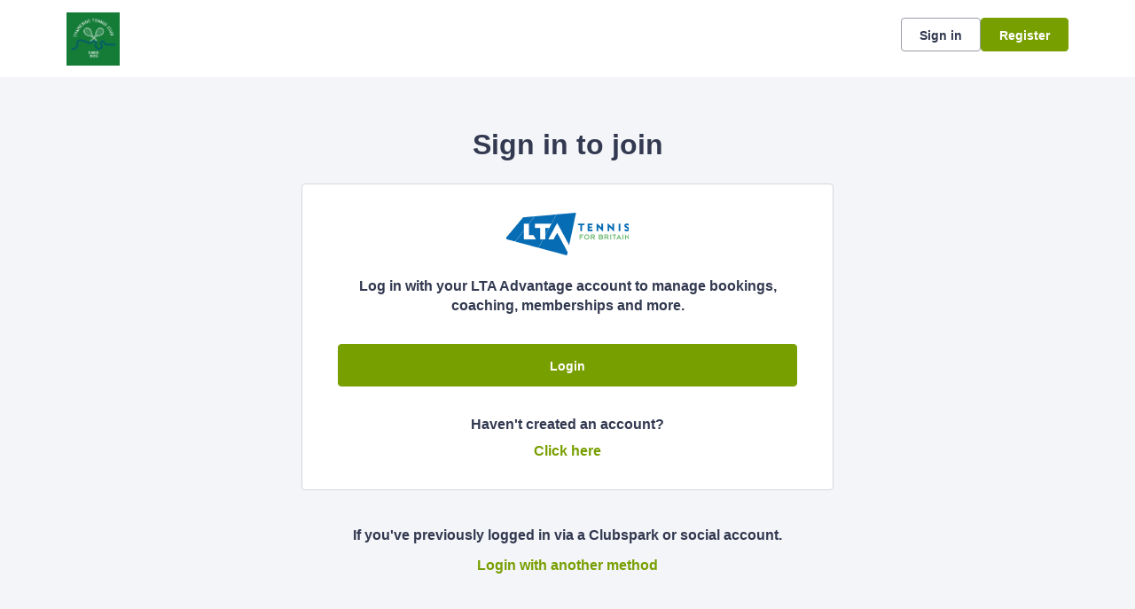

--- FILE ---
content_type: text/css
request_url: https://clubspark.net/Content/Fonts/Arvo/arvo-font.css?c=en-GB&v=639041682720000000-261045
body_size: 140
content:
/* https://fonts.googleapis.com/css2?family=Arvo */
/* latin */
@font-face {
    font-family: 'Arvo';
    font-style: normal;
    font-weight: 400;
    src: url(tDbD2oWUg0MKqScQ7Q.woff2) format('woff2');
    unicode-range: U+0000-00FF, U+0131, U+0152-0153, U+02BB-02BC, U+02C6, U+02DA, U+02DC, U+0304, U+0308, U+0329, U+2000-206F, U+2074, U+20AC, U+2122, U+2191, U+2193, U+2212, U+2215, U+FEFF, U+FFFD;
}


--- FILE ---
content_type: text/css; charset=utf-8
request_url: https://clubspark.lta.org.uk/ThamesideTennis/Theme.css?638972482304330000
body_size: 3799
content:
        header.ui-header-v2.ui-header-v2-standard .ui-header-v2-primary-content .ui-header-v2-title-container .ui-header-v2-title-anchor .ui-header-v2-title-label { color: #789f00 !important; } header.ui-header-v2.ui-header-v2-standard .ui-header-v2-container .ui-header-v2-secondary-content .ui-header-v2-nav-container .ui-header-v2-nav-list li.selected, header.ui-header-v2.ui-header-v2-standard .ui-header-v2-container .ui-header-v2-secondary-content .ui-header-v2-nav-container .ui-header-v2-nav-list .ui-header-v2-nav-anchor-selected, header.ui-header-v2.ui-header-v2-standard .ui-header-v2-container .ui-header-v2-secondary-content .ui-header-v2-nav-container .ui-header-v2-nav-list li:hover, header.ui-header-v2.ui-header-v2-standard .ui-header-v2-container .ui-header-v2-secondary-content .ui-header-v2-nav-container .ui-header-v2-nav-list li:focus, header.ui-header-v2.ui-header-v2-standard .ui-header-v2-container .ui-header-v2-secondary-content .ui-header-v2-nav-container .ui-header-v2-nav-list li:active { border-bottom-color: #789f00 !important; }      header[role="banner"] { background-color: #fff; } a.community-sites{ color: #789f00 } header[role="banner"] .logo .venue-name { color: #789f00; } /* Account Login button colours */ body #programme-header #account-options.signed-out ul .sign-in a:active, body #programme-header #account-options.signed-out ul .sign-in a:focus, body #programme-header #account-options.signed-out ul .sign-in a:hover { color: #789f00; border-color: #789f00; } body #programme-header #account-options.signed-out ul .register a{ background-color: #789f00; border-color: #789f00; } body #programme-header #account-options.signed-out ul .register a:active, body #programme-header #account-options.signed-out ul .register a:focus, body #programme-header #account-options.signed-out ul .register a:hover{ color: #789f00; }      header[role="banner"] .logo .venue-name { display:none !important; }   /*Link styles*/ a.plain-link { color : #789f00; } /* Btn styles */ .cs-btn.primary { background-color: #789f00; border-color: #789f00; } .cs-btn.primary:hover, .cs-btn.primary:active, .cs-btn.primary:focus { border-color: rgba(120,159,0, .7); background-image: linear-gradient(to top, rgba(255, 255, 255, 0), rgba(255, 255, 255, 0.16)), linear-gradient(to bottom, #789f00, #789f00); } .cs-btn.primary.inline-icon:hover svg.icon, .cs-btn.primary.inline-icon:active svg.icon, .cs-btn.primary.inline-icon:focus svg.icon { stroke: #789f00; } .cs-btn.secondary { border-color:#789f00; color:#789f00; } .cs-btn.secondary:hover, .cs-btn.secondary:active, .cs-btn.secondary:focus { background-color: #789f00; color: #fff; } .cs-btn.secondary.inline-icon:hover svg.icon, .cs-btn.secondary.inline-icon:active svg.icon, .cs-btn.secondary.inline-icon:focus svg.icon { stroke: #789f00; } /*End of btn styles*/ /*Generic svg styles*/ svg.use-primary-colour-stroke { stroke: #789f00; } /* Typography styles */ body, .content-box, .selectboxit-container *, html, button, input, select, textarea, .ui-widget, .venue-navigation, .cs-aggregator, .cs-aggregator .field.is-flex-mobile .label, .cs-aggregator form .field .csa-output, .cs-aggregator .csa-programme-filters .csa-filter-title, .cs-aggregator .csa-programme-filters .field .label, .cs-aggregator .csa-search-result-item.panel p em, .cs-aggregator .csa-search-result-item.panel .csa-price, .cs-aggregator .csa-search-results-controls .button, #account-bar, .panel-group.style-5 .block-panel .block-panel-body .line-item h3.title, .panel-group.style-5 .block-panel .block-panel-body .title, #footer, #footer .footer-wrap p, #footer .footer-wrap li, .booking-error #booking-confirmation-view .booking-options ul li, .booking-sheet-page .grid .carousel ul li, .cs-btn { font-family: 'Arvo', sans-serif!important; font-weight: 700; } .cs-btn { font-weight: 600; } h1, h2, h3, h4, h5, .panel-group.style-11 h2, .panel-group.style-11 h3, .cs-aggregator a:not(.button), .cs-aggregator h1, .cs-aggregator h2, .cs-aggregator h3, .cs-aggregator h4, .cs-aggregator h5, .cs-aggregator h6, .cs-aggregator .csa-programme-filters .control .label, .cs-aggregator .csa-programme-filters .field .label, .cs-aggregator .alert, .cs-aggregator .button, .cs-aggregator .csa-modal-overlay .title, .cs-aggregator .DayPicker-wrapper .DayPicker-Caption > div, .cs-aggregator .cs-tooltip-section .title, .cs-aggregator .csa-multiple-search-locations ul li, .cs-aggregator .csa-search-result-item.panel .panel-heading .title, .cs-aggregator .csa-search-result-item.panel .csa-price, .cs-aggregator .csa-search-result-item.panel .csa-price em, .cs-aggregator .csa-search-result-item.panel p em, .my-account-section h3.course-name, .my-account-section .detail-field-box .detail-field, .booking-player-box .p.name, .booking-player-box .cancelled-tag, .booking-player-box .remove-button, .fixed-basket-header .fixed-basket-header-pay-value { font-family: 'Exo2Bold', sans-serif!important; font-weight: 700!important; } /* End of typography */ /* Header 06/25 */   .ui-header-v2 .ui-header-v2-title-label { display: none!important; } .ui-header-v2.ui-header-v2-compact .ui-header-v2-container .ui-header-v2-primary-content .ui-header-v2-title-container .ui-header-v2-title-anchor img, .ui-header-v2.ui-header-v2-standard .ui-header-v2-container .ui-header-v2-primary-content .ui-header-v2-title-container .ui-header-v2-title-anchor img { margin: 0;}   .ui-header-v2 .ui-account-dropdown-container .ui-account-inner-container .ui-account-user-detail .ui-account-switch-account-anchor:after, .ui-cs-mobile-menu-emphasize-switch-account-anchor:after, .ui-header-v2.ui-header-v2-compact .ui-header-v2-container .ui-header-v2-primary-content .ui-header-v2-nav-container .ui-header-v2-nav-list li.ui-header-v2-nav-anchor-selected, .ui-header-v2.ui-header-v2-compact:not(.ui-header-v2-inverted) .ui-header-v2-container .ui-header-v2-primary-content .ui-header-v2-nav-container .ui-header-v2-nav-list li.ui-header-v2-nav-item:hover, .ui-header-v2.ui-header-v2-compact:not(.ui-header-v2-inverted) .ui-header-v2-container .ui-header-v2-primary-content .ui-header-v2-nav-container .ui-header-v2-nav-list li.ui-header-v2-nav-item:active, .ui-header-v2.ui-header-v2-compact:not(.ui-header-v2-inverted) .ui-header-v2-container .ui-header-v2-primary-content .ui-header-v2-nav-container .ui-header-v2-nav-list li.ui-header-v2-nav-item :focus { border-bottom-color: #789f00; } .ui-header-v2 #account-bar .ui-account-switch-account-anchor, .ui-cs-mobile-menu .ui-cs-mobile-menu-emphasize-switch-account-anchor { color: #789f00; } .ui-header-v2.ui-header-v2-standard:not(.ui-header-v2-inverted) .ui-header-v2-container .ui-header-v2-primary-content .ui-header-v2-title-container .ui-header-v2-title-anchor, .ui-header-v2.ui-header-v2-compact:not(.ui-header-v2-inverted) .ui-header-v2-container .ui-header-v2-primary-content .ui-header-v2-title-container .ui-header-v2-title-anchor .ui-header-v2-title-label { color: #789f00; } @media screen and (min-width: 768px) { .ui-header-v2.ui-header-v2-standard.ui-header-v2-inverted .cs-btn.primary, .ui-header-v2.ui-header-v2-compact.ui-header-v2-inverted .cs-btn.primary { color: #789f00; } } .ui-header-v2.ui-header-v2-compact.ui-header-v2-inverted, .ui-header-v2.ui-header-v2-standard.ui-header-v2-inverted .ui-header-v2-primary-content { background-color: #789f00; } .ui-header-v2.ui-header-v2-compact:not(.ui-header-v2-inverted) .ui-header-v2-container .ui-header-v2-secondary-content .ui-header-v2-section-link-container .ui-header-v2-section-link-anchor, .ui-header-v2.ui-header-v2-standard:not(.ui-header-v2-inverted) .ui-header-v2-container .ui-header-v2-primary-content .ui-header-v2-section-link-container .ui-header-v2-section-link-anchor { color: #789f00;} .ui-header-v2.ui-header-v2-compact:not(.ui-header-v2-inverted) .ui-header-v2-container .ui-header-v2-secondary-content .ui-header-v2-section-link-container .ui-header-v2-section-link-anchor .ui-header-v2-section-link-chevron, .ui-header-v2.ui-header-v2-standard:not(.ui-header-v2-inverted) .ui-header-v2-section-link-container .ui-header-v2-section-link-anchor .ui-header-v2-section-link-chevron { stroke:#789f00; } /*End of Header 06/25 */   #footer, #programme-footer { background-color: #16316f; }   #footer{ border-top:6px solid #789f00; } #footer { border-color: #789f00; }  .venue-navigation ul.page-navigation li a:hover, .venue-navigation ul.page-navigation li a:focus, .venue-navigation ul.page-navigation li a:active, .venue-navigation ul.page-navigation li a.selected{ border-bottom-color:#789f00; } .content-location{ background-color:#789f00; } .content-location.with-arrow { background-color:#789f00; background-color:rgba(120,159,0,0.8); } .content-location.with-arrow .arrow{ border-top-color:#789f00; border-top-color:rgba(120,159,0,0.8); } .availability-search{ background:#789f00; }   .hero .style-3 .title h2 .subtitle{ background:rgba(120,159,0,0.8); }   .my-bookings #my-bookings-view table td div button { background-image: none; color: #789f00; } .gallery .paging a.current{ background:rgba(120,159,0,1); } .gallery .gallery-nav a.next:hover, .gallery .gallery-nav a.next:focus, .gallery .gallery-nav a.next:active, .gallery .gallery-nav a.prev:hover, .gallery .gallery-nav a.prev:focus, .gallery .gallery-nav a.prev:active .gallery .gallery-nav a.play:focus, .gallery .gallery-nav a.play:active, .gallery .gallery-nav a.pause:hover, .gallery .gallery-nav a.pause:focus, .gallery .gallery-nav a.pause:active, .gallery .gallery-nav a.play:hover { background-color:#789f00; } .icon-box .info-box-header{ color: #789f00; } .icon-box:hover, .icon-box.focus { border-color: #789f00; box-shadow: 0 0 0 1px #789f00 inset; -mos-box-shadow: 0 0 0 1px #789f00 inset; -webkit-box-shadow: 0 0 0 1px #789f00 inset; } .option-select .option.selected { border-color: #789f00; } .icon-box:hover, .icon-box.focus { box-shadow: 0 0 0 2px #789f00 inset; -mos-box-shadow: 0 0 0 2px #789f00 inset; -webkit-box-shadow: 0 0 0 2px #789f00 inset; } /*Styled radios, checkboxes*/ .styled-checkbox-bg.checked { background-color: #789f00; border-color: #789f00; } .styled-radio-bg.checked:before, .styled-radio-bg.checked { border-color: #789f00; } .styled-radio-bg.checked:before { background-color: #789f00; } .styled-radio-bg.checked, .styled-checkbox-bg.checked { border-color: #789f00; } .venue-new-membership #members .medical-details:before { background-color: #789f00; } .booking-view-options ul li a { color: #789f00; } .booking-view-options ul li a:hover, .booking-view-options ul li a.selected, .booking-view-options ul li a:focus { border-bottom: #789f00 1px solid; } .booking-view-options ul li a:after { color: #789f00; } .content-box p a, .content-box ul li a, .ckeditor-content a, .form a, .more-info.style-2 .activity-details.style-3 li a, .more-info.style-4 .activity-details.style-3 li a { color:#789f00; } a.chevron:after, a.chevron:before { border-color: #789f00!important; } .generic-header { background:rgba(120,159,0,1); } .nav-tabs.style-1 li.selected { color: #789f00; } .search-results .result.style-1 .description h2 a, .search-results .result.style-2 .description h2 a, .search-results .result.style-3 .description h2 a, .search-results .result.style-4 .description h2 a { color:#789f00; } .search-filters.style-2 { background: rgba(120,159,0, 0.7); } .search-results .result.style-1.hover { border: 1px solid #789f00; } .search-results .result.style-3.hover, .search-results .result.style-4.hover { border: 1px solid #789f00; } #additional-booking-options.style-1 ul li .booking-item.hover, #additional-booking-options.style-1 ul li .booking-item.selected { border: 1px solid #789f00; } #additional-booking-options.style-1 ul li .booking-item-cost span.status { color: #789f00; } .content-box .promo{ background: rgba(120,159,0, 0.15); border-color: transparent; } .content-box .promo p{ color:#789f00; } ul.social li a{ background-color: #789f00; } .booking .attendees{ background: rgba(120,159,0, 0.1); } .booking .details .details-box{ border:1px solid rgba(120,159,0, 0.1); } .booking .attendees .table table td{ border-bottom-color:rgba(120,159,0, 0.1); } .sessions-table table tfoot td{ background-color: #789f00; } .sessions-table.style-2 table th { border-color: #789f00; } .sessions-table table tfoot td{ background-color: #789f00; background-color:rgba(120,159,0, 0.7); } td a, th a{ color:#789f00; } a.chevron:after { border-color: #789f00; } form a{ color:#789f00; }    header[role="banner"] { border-bottom: 1px solid #dbdbdb; } .venue-navigation ul.page-navigation li a.selected { color: #789f00; } .generic-header.sub-nav .nav-tabs.style-1 li.selected, .generic-header.sub-nav .sub-nav-links.style-1 li.selected { color: #fff; } .generic-header.sub-nav .nav-tabs.style-1 li.selected a, .generic-header.sub-nav .nav-tabs.style-1 li a:hover, .generic-header.sub-nav .nav-tabs.style-1 li a:active, .generic-header.sub-nav .sub-nav-links.style-1 li.selected a, .generic-header.sub-nav .sub-nav-links.style-1 li a:hover, .generic-header.sub-nav .sub-nav-links.style-1 li a:active, .generic-header.sub-nav .sub-nav-links.style-1 li a:focus { border-bottom-color: rgba(255,255,255, 0.4); } @media only screen and ( max-width : 767px ) { .generic-header.sub-nav .nav-tabs.style-1 li.selected a, .generic-header.sub-nav .nav-tabs.style-1 li a:hover, .generic-header.sub-nav .nav-tabs.style-1 li a:active { border-bottom: none; background-color: rgba(255,255,255, 0.4); } .generic-header.sub-nav .nav-tabs.style-1 li a, .generic-header.sub-nav .sub-nav-links.style-1 li a, .generic-header.sub-nav .sub-nav-links.style-1 li.selected a, .generic-header.sub-nav .sub-nav-links.style-1 li a:hover, .generic-header.sub-nav .sub-nav-links.style-1 li a:active { border-bottom: none; } .generic-header.sub-nav .sub-nav-links.style-1 { background-color: #789f00; } } .generic-header.sub-nav .nav-tabs.style-1 li.selected, .generic-header.sub-nav .sub-nav-links.style-1 li.selected { color: #fff; } .generic-header.sub-nav .nav-tabs.style-1 li a, .generic-header.sub-nav .sub-nav-links.style-1 li a { line-height: 43px; }   #results .result.style-2 .description p.article-date span, #results .result.style-2 .description h2 a, #results .result.style-2 a.read-more { color: #789f00; } .content-box.booking-steps .step span.icon.step-1{ background-color:#789f00; } .content-box.booking-steps .step span.icon.step-2{ background-color:#789f00; } .content-box.booking-steps .step span.icon.step-3{ background-color:#789f00; } .access-instructions h3{ color:#789f00; } .pin-number .pin-image .image{ background-color:#789f00; } /* Authority landing page */ .venue-landing .content-map { border-top: 6px solid #789f00; } /* Community sites navigation */ div.community-sites ul li a{ color: #789f00 } /*venue listing */ .venue-listing ul li .position { color: #789f00; } /*Venue Account pages */ .panel-group.style-1 .block-panel.empty-block-panel .block-panel-body a{ color: #789f00; } .account-options .account-toggle { color: #789f00; } .my-account-section .account-options ul li.selected { background-color: rgba(120,159,0, .08); border-right: 4px solid #789f00; } .account-options .account-toggle span:before, .account-options .account-toggle span:after { background-color: #789f00; } .panel-group.style-1 .block-panel .block-panel-body ul li a { color: #789f00; } .form-progress.style-1 li a.selected { border-bottom-color: #789f00; } /*Events pages*/ .events-detail .panel { border-color: #789f00; } .events-detail .detail-summary h2, .events-detail .detail-summary .time, .events-detail .activities .item h3, .events-basket .basket-panel .basket-panel-title, .events-confirmation h2 { color: #789f00; } .events-detail .navigation.scroll, .events-detail .basket.basket-open .display button, .events-detail .basket.item-added .display button { background-color: #789f00; } .events-detail .activities .item table tr td button { color: #789f00; } /* News Listing */ .news-listing .article .description .read-more { color: #789f00; } .news-listing .article .description .read-more:after { border-color: #789f00; } /* News article */ span.category a { color: #789f00; } .news-detail .article-footer div a span.icon { border-color: #789f00; } /* Tabs */ .tabs.style-1 li.active a, .tabs.style-2 li.active a { border-color: #789f00; } .tabs.style-1 li.active a, .tabs.style-1 li.active a { color: #789f00; } .tabs.style-1 li a:active, .tabs.style-1 li a:hover, .tabs.style-1 li a:focus { border-bottom-color: #789f00; color: #789f00; } /* Coaching Index page Schedule calendar, listing */ .coaching-sessions-search .coaching-sessions-control li.selected a, .coaching-sessions-search .coaching-sessions-control a:hover, .coaching-sessions-search .coaching-sessions-control a:focus, .coaching-sessions-search .coaching-sessions-control a:active { border-color: #789f00; } /* News feed, venue homepage */ .news-feed a { color: #789f00; } .news-feed a:after { border-color: #789f00; } .schedule-calendar ol.days li .course { color: #789f00; } /* Coaching hero bg */ .generic-header .bg { background-color: #789f00; } /* Progress bar checkout */ .checkout-progress ol li.current span.stage { background-color: #789f00; border-color: #789f00; } .checkout-progress ol li.completed span.stage { border-color: #789f00; } .checkout-progress ol li.current span.description { color: #789f00; } .checkout-progress ol li.completed .track { background-color: #789f00; } .checkout-progress ol li svg.icon { stroke: #789f00; } /* Slick carousel; */ .slick-dots li.slick-active button { background-color: #789f00; border-color: #789f00; } /* Selection list button */ .selection-list .selection-btn-label.selected { border-color: #789f00; background-color: rgba(120,159,0, .05); } .selection-list .selection-btn-label.selected .selection-btn-title, .selection-list .selection-btn-label.selected .selection-btn-selection-meta { color: #789f00; } /* News article */ span.category a { color: #789f00; } .news-detail .article-footer div a { color: #789f00; } .news-detail .article-footer div a span.icon { border-color: #789f00; } .single-location a.directions { color:#789f00; } .single-location a.directions:after { border-color:#789f00; } /* Block panel styling */ /* - Booking confirmation */ .panel-group.style-5 .block-panel:after { background-color: #789f00; } /* Back to membership */ .back-to-membership { color: #789f00; } .back-to-membership svg { stroke: #789f00; } /*Language selector component*/ .language-selector .selectboxit-container .selectboxit-btn.selectboxit-open, .language-selector .selectboxit-container .selectboxit-btn:active, .language-selector .selectboxit-container .selectboxit-btn:focus, .language-selector .selectboxit-container .selectboxit-btn:hover { border-color: #789f00; }  h2 a.tournament-link, a.payment-link { color: #789f00; } .tournament-details a.link { color: #789f00; } /*Search aggregator*/ .cs-aggregator a, .cs-aggregator .csa-programme-filters .csa-filter-title .button, .cs-aggregator .csa-search-result-item .panel-heading .title, .cs-aggregator form .help, .cs-aggregator .button.is-transparent { color: #789f00; } .cs-aggregator .button.is-primary, .cs-aggregator .button.is-secondary, .rc-slider-track { background-color: #789f00; } .cs-aggregator .icon.is-no-fill svg { stroke: #789f00;} .cs-aggregator .button.is-primary:hover, .cs-aggregator .button.is-primary:active, .cs-aggregator .button.is-primary:focus, .cs-aggregator .button.is-secondary:hover, .cs-aggregator .button.is-secondary:focus, .cs-aggregator .button.is-secondary:active { border-color: rgba(120,159,0, .7); background-image: linear-gradient(to top, rgba(255, 255, 255, 0), rgba(255, 255, 255, 0.16)), linear-gradient(to bottom, #789f00, #789f00); } .cs-aggregator .button.is-secondary { background-color: #789f00; border-color: #789f00; } .cs-aggregator .csa-search-result-item:hover, .rc-slider-handle, .rc-slider-handle:active, .rc-slider-handle:hover, .rc-slider-handle-click-focused:focus { border-color: #789f00; } /*Multiple booking sheets*/ .booking-sheet-resource-group-container .resource-wrap div a.selected, .booking-sheet-resource-group-container .resource-wrap div a:hover, .booking-sheet-resource-group-container .resource-wrap div a:focus, .booking-sheet-resource-group-container .resource-wrap div a:active { color: #789f00; border-bottom-color: #789f00!important; } /* Header banners */ .fifty-full-image-right.primary{background:#789f00!important;} .fifty-full-image-left.primary{background:#789f00!important;} .fifty-boxed-image-right.primary{background:#789f00!important;} .fifty-boxed-image-left.primary{background:#789f00!important;} .text-only.primary{background:#789f00!important;} .text-only.primary-light{background:rgba(120,159,0, .10) !important} .header-banner.inline-panelled-text p{background:rgba(120,159,0, .80) !important}